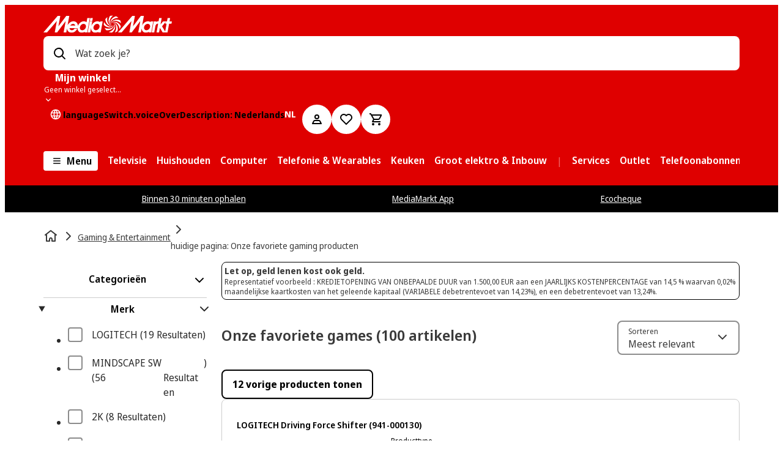

--- FILE ---
content_type: image/svg+xml
request_url: https://cms-images.mmst.eu/nzwrdbjwhn3t/7uyuellld1eHtvvADwAiBb/d158e12eec8f891a2b8c6b2f1cf26570/logo-dynalogic-bw.svg?q=80
body_size: 5011
content:
<?xml version="1.0" encoding="UTF-8"?>
<svg viewBox="0 0 150 30" version="1.1" xmlns="http://www.w3.org/2000/svg" xmlns:xlink="http://www.w3.org/1999/xlink" id="logo-dynalogic-bw">
    <g id="Page-1" stroke="none" stroke-width="1" fill-rule="evenodd">
        <g id="Footer-1232px-Copy" transform="translate(-112.000000, -113.000000)" fill-rule="nonzero">
            <g id="Dynalogic_RGB" transform="translate(112.000000, 113.000000)">
                <path d="M127.820071,19.3054826 C126.402535,19.3054826 125.232506,18.1354534 125.232506,16.7122928 C125.232506,15.2947574 126.402535,14.1528538 127.820071,14.1528538 C129.237606,14.1528538 130.37953,15.2947574 130.37953,16.7122928 C130.385135,18.1354534 129.243231,19.3054826 127.820071,19.3054826" id="Path"/>
                <path d="M67.1291571,0.483436436 L74.0311571,19.3954364 L69.8586215,19.3954849 L68.7785945,15.9303983 L62.1353034,15.9303983 L61.0271507,19.3954849 L56.2851571,19.3954849 L61.8259206,4.0838521 L60.5152629,0.483762094 L67.1291571,0.483436436 Z M74.8368709,0.483762094 L74.8368709,15.6322658 L81.958299,15.6322658 L81.958299,19.3954849 L74.6651571,19.3954364 L67.7641571,0.483436436 L74.8368709,0.483762094 Z M65.3922598,5.34950874 L63.2097052,12.4428111 L67.6310658,12.4428111 L65.3922598,5.34950874 Z" id="Combined-Shape"/>
                <path d="M92.5391885,3.77446936 C89.7322433,3.77446936 87.9153229,6.35640891 87.9153229,10.1027526 C87.9153229,13.9334733 90.0472512,16.0316508 92.8260707,16.0316508 C96.7974199,16.0316508 97.5061877,12.20093 97.5061877,9.73149329 C97.5005625,6.29453236 95.5711393,3.77446936 92.5391885,3.77446936 M92.7641941,19.8904973 C86.9759244,19.8904973 83.201455,15.6885172 83.201455,9.67524188 C83.201455,3.97134928 87.0040501,0 92.6516913,0 C98.4962124,0 102.21443,4.16822921 102.21443,9.75961899 C102.208805,15.919148 98.2430811,19.8904973 92.7641941,19.8904973" id="Shape"/>
                <path d="M114.555989,19.8904973 C108.762094,19.8904973 104.650116,16.1441536 104.650116,10.1027526 C104.650116,3.80259506 108.992725,0 114.865372,0 C119.20798,0 121.109278,1.78879472 121.536788,2.21068027 L119.522988,5.2201305 C119.039226,4.90512263 117.621691,3.85884647 115.096002,3.85884647 C111.771544,3.85884647 109.363984,6.10327758 109.363984,9.8439961 C109.363984,14.0741019 112.058426,16.0316508 115.039751,16.0316508 C116.401035,16.0316508 117.278557,15.7785195 117.565439,15.6885172 L117.565439,12.9659491 L114.134103,12.9659491 L114.134103,9.59086477 L121.683042,9.59086477 L121.683042,17.8204455 C121.452411,17.961074 119.264232,19.8904973 114.555989,19.8904973" id="Path"/>
                <path d="M142.704193,19.8904973 C137.056551,19.8904973 133.085202,15.9753994 133.085202,10.1871297 C133.085202,3.88697217 137.427811,0 143.300458,0 C147.356184,0 149.347484,1.70441761 149.825621,2.18255456 L147.839946,5.2201305 C147.643066,5.07950199 145.966774,3.94322358 143.699842,3.94322358 C140.234756,3.94322358 137.79907,6.44078602 137.79907,9.93399835 C137.79907,13.2247056 139.81287,15.8910223 143.277957,15.8910223 C145.713643,15.8910223 147.586815,14.6141154 148.098702,14.2991075 L150,17.3929348 C149.938123,17.4491862 147.553064,19.8904973 142.704193,19.8904973" id="Path"/>
                <polygon id="Path" points="29.5882397 11.8184205 29.5882397 19.3954849 25.0768769 19.3954849 25.0768769 11.8184205 19.1423536 0.483762094 23.8562214 0.483762094 27.5744394 8.27458186 31.4839121 0.483762094 35.7140179 0.483762094"/>
                <path d="M7.85832146,15.7391435 L5.92889822,15.7391435 L5.92889822,4.07822696 L7.17767944,4.07822696 C9.56273907,4.07822696 10.9240231,4.16260407 12.2853071,5.5238881 C13.2528313,6.49141229 13.7309683,7.82457061 13.7309683,9.69774244 C13.7309683,13.6072152 11.6890422,15.7391435 7.85832146,15.7391435 M15.8853971,3.05445136 C13.4159604,0.585014625 10.6652666,0.489387235 6.54766369,0.489387235 L0,0.489387235 L1.32753319,4.08947724 L1.32753319,19.3954849 L5.35513388,19.3954849 C9.01710043,19.3954849 12.9321983,19.3673592 15.8853971,16.4141604 C17.561689,14.7378684 18.4110853,12.1559289 18.4110853,9.74274357 C18.4110853,7.16642916 17.5054376,4.66886672 15.8853971,3.05445136" id="Shape"/>
                <polygon id="Path" points="49.7037426 0.483762094 49.7881197 11.9084227 42.441686 0.483762094 37.0246756 0.483762094 38.3522088 4.05572639 38.3522088 19.3954849 42.5823146 19.3954849 42.4698117 7.81894547 50.1031276 19.3954849 53.9057226 19.3954849 53.9057226 0.483762094"/>
                <polygon id="Path" points="129.676367 13.1403285 126.025651 13.1403285 125.356259 0.483762094 130.340134 0.483762094"/>
                <g id="Group" transform="translate(71.844296, 26.359409)">
                    <path d="M2.26130653,2.04755119 C1.91817295,2.39068477 1.53003825,2.41881047 1.0519013,2.41881047 L0.765019125,2.41881047 L0.765019125,3.76321908 L0,3.76321908 L0,0.0956273907 L1.03502588,0.0956273907 C1.56941424,0.0956273907 1.9800495,0.118127953 2.28943224,0.427510688 C2.48068702,0.618765469 2.58756469,0.900022501 2.58756469,1.21503038 C2.58756469,1.65941649 2.38505963,1.92942324 2.26130653,2.04755119 Z M1.65941649,0.832520813 C1.53566339,0.708767719 1.36690917,0.697517438 1.06315158,0.697517438 L0.759393985,0.697517438 L0.759393985,1.79441986 L1.02940074,1.79441986 C1.42878572,1.79441986 1.56378909,1.74941874 1.65379134,1.66504163 C1.74379359,1.57503938 1.79441986,1.41753544 1.79441986,1.24315608 C1.800045,1.04627616 1.73254331,0.905647641 1.65941649,0.832520813 Z" id="Shape"/>
                    <polygon id="Path" points="3.82509563 3.76321908 3.82509563 0.0956273907 6.04702618 0.0956273907 6.04702618 0.720018 4.59573989 0.720018 4.59573989 1.57503938 5.95702393 1.57503938 5.95702393 2.19380485 4.59573989 2.19380485 4.59573989 3.12757819 6.0920273 3.12757819 6.0920273 3.76321908 3.82509563 3.76321908"/>
                    <path d="M9.23085577,3.76321908 L8.78646966,2.76756919 C8.57833946,2.29505738 8.44333608,2.3119328 8.15082877,2.3119328 L8.06082652,2.3119328 L8.06082652,3.76321908 L7.2958074,3.76321908 L7.2958074,0.0956273907 L8.23520588,0.0956273907 C8.72459311,0.0956273907 9.1521038,0.0787519688 9.48961224,0.416260407 C9.65836646,0.585014625 9.78774469,0.826895672 9.78774469,1.14752869 C9.78774469,1.59753994 9.52898822,2.00255006 8.97772444,2.08130203 C9.36585915,2.12067802 9.52898822,2.58756469 9.65274132,2.86882172 L10.0521263,3.76321908 L9.23085577,3.76321908 Z M8.89334733,0.832520813 C8.75834396,0.691892297 8.56708918,0.697517438 8.28583215,0.697517438 L8.06082652,0.697517438 L8.06082652,1.70441761 L8.37020926,1.70441761 C8.62896572,1.70441761 8.75271882,1.66504163 8.87084677,1.55253881 C8.96084902,1.46253656 9.01147529,1.30503263 9.01147529,1.17565439 C9.01147529,1.02940074 8.96084902,0.900022501 8.89334733,0.832520813 Z" id="Shape"/>
                    <path d="M12.1503038,3.84759619 C11.3684092,3.84759619 10.9521488,3.47071177 10.9127728,3.42571064 L11.2559064,2.89694742 C11.3346584,2.94757369 11.6721668,3.19507988 12.1109278,3.19507988 C12.4709368,3.19507988 12.7015675,3.02070052 12.7015675,2.75069377 C12.7015675,2.63819095 12.6509413,2.5481887 12.5946899,2.4919373 C12.3640591,2.26130653 11.7115428,2.17130428 11.3234081,1.78879472 C11.1771544,1.64254106 11.0309008,1.42316058 11.0309008,1.09690242 C11.0309008,0.438760969 11.5652891,0.00562514063 12.3021826,0.00562514063 C13.0278257,0.00562514063 13.4215855,0.376884422 13.4553364,0.405010125 L13.1009525,0.905647641 C13.0503263,0.866271657 12.7128178,0.63001575 12.3471837,0.63001575 C12.0209255,0.63001575 11.7902948,0.781894547 11.7902948,1.01252531 C11.7902948,1.12502813 11.8240456,1.17002925 11.8859221,1.2319058 C12.0603015,1.40628516 12.8140704,1.57503938 13.1965799,1.9519238 C13.3709593,2.12630316 13.4834621,2.32880822 13.4834621,2.6719418 C13.4834621,3.36945924 12.9546989,3.84759619 12.1503038,3.84759619 Z" id="Path"/>
                    <path d="M16.3579089,3.84759619 C15.2891322,3.84759619 14.5634891,3.05445136 14.5634891,1.89567239 C14.5634891,0.770644266 15.2891322,0 16.3522838,0 C17.4379359,0 18.1410785,0.793144829 18.1410785,1.89567239 C18.1410785,3.08257706 17.4041851,3.84759619 16.3579089,3.84759619 Z M16.3241581,0.641266032 C15.7335183,0.641266032 15.3510088,1.18127953 15.3510088,1.94629866 C15.3510088,2.71694292 15.7897697,3.19507988 16.3691592,3.19507988 C17.1285532,3.19507988 17.3535588,2.48068702 17.3535588,1.89004725 C17.3535588,1.16440411 16.9372984,0.641266032 16.3241581,0.641266032 Z" id="Shape"/>
                    <polygon id="Path" points="21.5724143 3.76321908 20.0255006 1.31628291 20.0423761 3.76321908 19.3336083 3.76321908 19.3336083 0.0956273907 20.0367509 0.0956273907 21.5442886 2.52568814 21.5274132 0.0956273907 22.2361809 0.0956273907 22.2361809 3.76321908"/>
                    <path d="M25.9150229,3.76321908 L25.6450161,2.99819995 L24.3231081,2.99819995 L24.0531013,3.76321908 L23.2655816,3.76321908 L24.59874,0.0956273907 L25.3806345,0.0956273907 L26.719418,3.76321908 L25.9150229,3.76321908 Z M24.9756244,0.922523063 L24.5143629,2.39630991 L25.4368859,2.39630991 L24.9756244,0.922523063 Z" id="Shape"/>
                    <polygon id="Path" points="27.7431936 3.76321908 27.7431936 0.0956273907 28.5250881 0.0956273907 28.5250881 3.12757819 29.9426236 3.12757819 29.9426236 3.76321908"/>
                    <polygon id="Path" points="31.1520288 3.76321908 31.1520288 0.0956273907 31.9339233 0.0956273907 31.9339233 3.76321908"/>
                    <polygon id="Path" points="33.120828 3.76321908 33.120828 3.21758044 34.7802445 0.720018 33.1883297 0.720018 33.1883297 0.0956273907 35.719643 0.0956273907 35.719643 0.669391735 34.0996025 3.12757819 35.7702693 3.12757819 35.7702693 3.76321908 33.120828 3.76321908"/>
                    <polygon id="Path" points="36.9571739 3.76321908 36.9571739 0.0956273907 39.1791045 0.0956273907 39.1791045 0.720018 37.7278182 0.720018 37.7278182 1.57503938 39.0891022 1.57503938 39.0891022 2.19380485 37.7278182 2.19380485 37.7278182 3.12757819 39.2241056 3.12757819 39.2241056 3.76321908 36.9571739 3.76321908"/>
                    <path d="M43.1054526,3.2119553 C42.5710643,3.74634366 41.8847971,3.76321908 41.1872797,3.76321908 L40.4335108,3.76321908 L40.4335108,0.0956246128 L41.4460362,0.0956246128 C42.0760519,0.0956246128 42.6104403,0.0900022501 43.1054526,0.585014625 C43.4260857,0.905647641 43.6060902,1.38940974 43.6060902,1.90129753 C43.6060902,2.39068477 43.4373359,2.880072 43.1054526,3.2119553 Z M42.5148129,1.00127503 C42.199805,0.686267157 41.8454211,0.697517438 41.4179104,0.697517438 L41.19853,0.697517438 L41.19853,3.13320333 L41.5697892,3.13320333 C42.3966849,3.13320333 42.8298207,2.68881722 42.8298207,1.86754669 C42.8298207,1.48503713 42.7229431,1.21503038 42.5148129,1.00127503 Z" id="Shape"/>
                    <polygon id="Path" points="46.6549164 3.76321908 46.6549164 0.0956273907 47.4368109 0.0956273907 47.4368109 3.12757819 48.8543464 3.12757819 48.8543464 3.76321908"/>
                    <path d="M51.7175429,3.84759619 C50.6487662,3.84759619 49.9231231,3.05445136 49.9231231,1.89567239 C49.9231231,0.770644266 50.6487662,0 51.7119178,0 C52.7975699,0 53.5007125,0.793144829 53.5007125,1.89567239 C53.5007125,3.08257706 52.7638191,3.84759619 51.7175429,3.84759619 Z M51.6837921,0.641266032 C51.0931523,0.641266032 50.7106428,1.18127953 50.7106428,1.94629866 C50.7106428,2.71694292 51.1494037,3.19507988 51.7287932,3.19507988 C52.4881872,3.19507988 52.7131928,2.48068702 52.7131928,1.89004725 C52.718818,1.16440411 52.3025576,0.641266032 51.6837921,0.641266032 Z" id="Shape"/>
                    <path d="M56.3920348,3.84759619 C55.3570089,3.84759619 54.558239,3.13320333 54.558239,1.95754894 C54.558239,0.736893422 55.3963849,0.00562514063 56.4876622,0.00562514063 C57.3145579,0.00562514063 57.6914423,0.388134703 57.7308183,0.427510688 L57.3933098,0.939398485 C57.3483087,0.911272782 57.0501763,0.658141454 56.521413,0.658141454 C55.8576464,0.658141454 55.3401335,1.12502813 55.3401335,1.90692267 C55.3401335,2.6719418 55.7901448,3.19507988 56.5101628,3.19507988 C56.8251706,3.19507988 57.0108003,3.12195305 57.0558014,3.10507763 L57.0558014,2.46943674 L56.3695342,2.46943674 L56.3695342,1.87317183 L57.7870697,1.87317183 L57.7870697,3.46508663 C57.7645691,3.48196205 57.2189305,3.84759619 56.3920348,3.84759619 Z" id="Path"/>
                    <polygon id="Path" points="59.080852 3.76321908 59.080852 0.0956273907 59.8627466 0.0956273907 59.8627466 3.76321908"/>
                    <path d="M62.2196805,3.84759619 C61.4377859,3.84759619 61.0215255,3.47071177 60.9821496,3.42571064 L61.3252831,2.89694742 C61.4040351,2.94757369 61.7415435,3.19507988 62.1803045,3.19507988 C62.5346884,3.19507988 62.7709443,3.02070052 62.7709443,2.75069377 C62.7709443,2.63819095 62.720318,2.5481887 62.6640666,2.4919373 C62.4334358,2.26130653 61.7752944,2.17130428 61.3927848,1.78879472 C61.2465312,1.64254106 61.1002775,1.42316058 61.1002775,1.09690242 C61.1002775,0.438760969 61.6346659,0.00562514063 62.3715593,0.00562514063 C63.0972024,0.00562514063 63.4965874,0.376884422 63.5247131,0.405010125 L63.1703293,0.905647641 C63.119703,0.866271657 62.7878197,0.63001575 62.4165604,0.63001575 C62.0903023,0.63001575 61.8596715,0.781894547 61.8596715,1.01252531 C61.8596715,1.12502813 61.8934223,1.17002925 61.9552989,1.2319058 C62.1296782,1.40628516 62.8834471,1.57503938 63.2659566,1.9519238 C63.440336,2.12630316 63.5528388,2.32880822 63.5528388,2.6719418 C63.5472137,3.36945924 63.0184505,3.84759619 62.2196805,3.84759619 Z" id="Path"/>
                    <polygon id="Path" points="66.3091577 0.720018 66.3091577 3.76321908 65.5272632 3.76321908 65.5272632 0.720018 64.520363 0.720018 64.520363 0.0956273907 67.3104328 0.0956273907 67.3104328 0.720018"/>
                    <polygon id="Path" points="68.40171 3.76321908 68.40171 0.0956273907 69.1836046 0.0956273907 69.1836046 3.76321908"/>
                    <path d="M72.2099302,3.84759619 C71.1749044,3.84759619 70.3761344,3.13320333 70.3761344,1.95754894 C70.3761344,0.736893422 71.2142804,0.00562514063 72.3055576,0.00562514063 C73.1324533,0.00562514063 73.5093377,0.388134703 73.5487137,0.427510688 L73.2112053,0.939398485 C73.1662042,0.911272782 72.8680717,0.658141454 72.3393085,0.658141454 C71.6755419,0.658141454 71.158029,1.12502813 71.158029,1.90692267 C71.158029,2.6719418 71.6024151,3.17257931 72.2999325,3.17257931 C72.7836946,3.17257931 73.1774544,2.90257256 73.2337058,2.86882172 L73.559964,3.3919598 C73.5149629,3.43696092 73.0368259,3.84759619 72.2099302,3.84759619 Z" id="Path"/>
                    <path d="M75.6581415,3.84759619 C74.8762469,3.84759619 74.4599865,3.47071177 74.4206105,3.42571064 L74.7637441,2.89694742 C74.8424961,2.94757369 75.1800045,3.19507988 75.6187655,3.19507988 C75.9787745,3.19507988 76.2094052,3.02070052 76.2094052,2.75069377 C76.2094052,2.63819095 76.158779,2.5481887 76.1025276,2.4919373 C75.8718968,2.26130653 75.2137553,2.17130428 74.8312458,1.78879472 C74.6849921,1.64254106 74.5387385,1.42316058 74.5387385,1.09690242 C74.5387385,0.438760969 75.0731268,0.00562514063 75.8100203,0.00562514063 C76.5356634,0.00562514063 76.9350484,0.376884422 76.9631741,0.405010125 L76.6087902,0.905647641 C76.558164,0.866271657 76.2262807,0.63001575 75.8550214,0.63001575 C75.5287632,0.63001575 75.2981325,0.781894547 75.2981325,1.01252531 C75.2981325,1.12502813 75.3318833,1.17002925 75.3937598,1.2319058 C75.5681392,1.40628516 76.321908,1.57503938 76.7044176,1.9519238 C76.878797,2.12630316 76.9912998,2.32880822 76.9912998,2.6719418 C76.9912998,3.36945924 76.4625366,3.84759619 75.6581415,3.84759619 Z" id="Path"/>
                </g>
            </g>
        </g>
    </g>
</svg>


--- FILE ---
content_type: image/svg+xml
request_url: https://cms-images.mmst.eu/nzwrdbjwhn3t/94tgdPvh5j8HVjDrOneQj/28670c77b265b9f2cc35f26adc6a068c/logo-payconiq-bw.svg?q=80
body_size: 1247
content:
<svg xmlns="http://www.w3.org/2000/svg" id="logo-payconiq-bw" xml:space="preserve" x="0" y="0" style="enable-background:new 0 0 1969 551.9" version="1.1" viewBox="0 0 1969 551.9">
    <path d="M1747.8 199.4v5.9c-9.2-4.4-19.5-6.9-30.3-6.9-38.8 0-70.3 31.6-70.3 70.3 0 38.8 31.5 70.3 70.3 70.3 10.9 0 21.1-2.5 30.3-6.9v38.4h40.3V199.4h-40.3zm-30.3 99.3c-16.6 0-30-13.5-30-30s13.5-30 30-30c16.6 0 30 13.5 30 30s-13.5 30-30 30zm-513.6-60c10.1 0 19.5 5.1 25.1 13.6l33.7-22.2c-13.1-19.8-35-31.7-58.7-31.7-38.8 0-70.3 31.6-70.3 70.3 0 38.8 31.5 70.3 70.3 70.3 23.5 0 45.3-11.7 58.4-31.2l-33.5-22.4c-5.6 8.4-14.9 13.3-25 13.3-16.6 0-30-13.5-30-30s13.5-30 30-30zM751 198.4c-11 0-21.4 2.5-30.6 7v-6.1h-40.3v171.1h40.3V332c9.3 4.5 19.7 7 30.6 7 38.8 0 70.3-31.5 70.3-70.3 0-38.7-31.5-70.3-70.3-70.3zm0 100.3c-16.6 0-30-13.5-30-30s13.5-30 30-30c16.6 0 30 13.5 30 30s-13.5 30-30 30zm223-35.2v-64.1h-40.3v5.7c-9.1-4.3-19.1-6.6-29.8-6.6-38.8 0-70.3 31.6-70.3 70.3 0 38.8 31.5 70.3 70.3 70.3 10.6 0 20.7-2.4 29.8-6.6v6.2H974V274c.1-1.7.2-3.5.2-5.3s0-3.5-.2-5.2zm-70.1 35.2c-16.5 0-30-13.5-30-30s13.5-30 30-30c15.3 0 28 11.6 29.8 26.4v7.2c-1.8 14.9-14.4 26.4-29.8 26.4zm440.7-100.3c-11 0-21.6 2.6-31 7.3-.5.2-1 .4-1.5.7-23.3 12.2-37.7 36.1-37.7 62.3 0 38.8 31.5 70.3 70.3 70.3 8.8 0 17.4-1.7 25.3-4.7.2-.1.5-.1.7-.2 26.9-10.7 44.3-36.4 44.3-65.3-.1-38.8-31.6-70.4-70.4-70.4zm-30 70.3c0-3.7.7-7.3 2-10.7.2-.6.5-1.2.7-1.8.1-.1.1-.3.2-.4.3-.5.5-1.1.8-1.6.1-.1.1-.3.2-.4.3-.6.6-1.1 1-1.6 0-.1.1-.1.1-.2 5.5-8.2 14.8-13.3 24.9-13.3 16.5 0 30 13.5 30 30 0 4.3-.9 8.5-2.6 12.3-4.8 10.8-15.6 17.7-27.4 17.7-16.5 0-29.9-13.4-29.9-30zm183.5-69.1c-8.6 0-17.3 1.7-25.4 4.9v-5.1h-40.3v60.7c-.1 1.7-.2 3.5-.2 5.2h.2v73.2h40.3v-77c2.2-21.1 22.9-21.7 25.4-21.7 6.7 0 12.8 2.2 17.2 6.2 5 4.5 7.4 11.3 7.4 20.2v71.4h40.3v-71.4c0-43.7-32.6-66.6-64.9-66.6zm-405.5.1-29 73.6-31.3-73.6h-43.6l55.4 122.7L1025 371h40.9l.1-.3 5.9-15.1 61.6-155.9zm-521 20.7c-9.9-15.2-23.7-26.9-40-33.9-5.4-2.3-11.1-4.2-17-5.4-23.6-5-47.8-.6-69.1 13.2l-5.3 3.8-79.5 57.2c-2-12.3-6.5-24.2-13.4-34.9-13.1-20.3-33.4-34.2-57-39.3-23.7-5-47.8-.6-68.1 12.6-41.8 27.1-53.8 83.2-26.7 125.1l31.4-20.4-31.4 20.4c13.1 20.3 33.4 34.2 57 39.3 1.6.3 3.2.6 4.7.9 1.5.2 3.1.4 4.6.6h.1c3.2.3 6.3.5 9.5.5 17.4 0 34.5-5.1 50.1-15.2l.1-.1 5.1-3.7 79.6-57.2c1.9 12.1 6.3 24 13.4 35 17.3 26.7 46.4 41.2 76 41.2 16.9 0 33.9-4.7 49.1-14.5l-27.1-41.8c-9.1 5.9-19.9 7.9-30.6 5.7-10.6-2.3-19.7-8.5-25.6-17.6-11.5-17.7-7.3-41.1 9-54l-43.4 31.2 43.6-31.3c-.1 0-.1.1-.2.1l3-2.2c-.1.1-.2.1-.2.2l.2-.2c1-.7 2.1-1.3 3.1-1.8.3-.2.6-.3.9-.5.8-.4 1.7-.8 2.5-1.2.3-.1.5-.2.8-.3 1.1-.4 2.3-.8 3.4-1.2.1 0 .2 0 .3-.1 1.1-.3 2.1-.5 3.2-.8.3 0 .5-.1.8-.1 1.1-.2 2.1-.3 3.2-.4h.4c1.1-.1 2.2-.1 3.3-.1h.3c.8 0 1.6.1 2.4.1.6 0 1.2 0 1.7.1 1.4.1 2.7.4 4.1.6 1.3.3 2.6.6 3.9 1 1.2.4 2.4.8 3.5 1.3.4.2.7.3 1.1.5.8.4 1.5.7 2.3 1.1.4.2.8.5 1.2.7.7.4 1.3.8 2 1.2.4.3.8.5 1.2.8.6.5 1.3.9 1.9 1.4.4.3.7.6 1.1.9.6.5 1.2 1.1 1.8 1.7l.9.9c.7.7 1.3 1.4 1.9 2.2.2.2.4.4.6.7.8 1 1.6 2 2.3 3.1 5.9 9.1 7.9 19.9 5.6 30.5-2.3 10.6-8.5 19.7-17.6 25.6l27.1 41.8c20.3-13.2 34.2-33.4 39.3-57 .7-3.3 1.2-6.7 1.6-10.1.2-2.3.4-4.7.4-7v-.7c.4-17.6-4.5-35-14.4-50.2zm-278.1 83.2c-2.1 1.4-4.3 2.5-6.5 3.4-16.2 6.8-35.3 2.2-46.7-11.4-1-1.3-2-2.6-3-4-2.3-3.5-4-7.3-5-11.1-1.1-3.8-1.6-7.8-1.5-11.7.3-13 6.8-25.7 18.5-33.4l-7.8-12 7.8 12c6.8-4.4 14.5-6.5 22-6.5 13.3 0 26.4 6.5 34.1 18.5 5.9 9.1 7.9 19.9 5.6 30.5-2 9.3-7 17.4-14.3 23.2l18.6-13.4-18.6 13.4c-1 1-2.1 1.8-3.2 2.5zm1295.7-104.2h39.7v139.2h-39.7z" class="logo-payconiq-bw_svg__st0"/>
    <circle cx="1609.2" cy="160.4" r="23.5" class="logo-payconiq-bw_svg__st0" transform="rotate(-9.213 1609.03 160.25)"/>
</svg>


--- FILE ---
content_type: text/javascript
request_url: https://www.mediamarkt.be/assets/webmobile-pwa/cfa4048/pages-SearchResultsPage.c6f6f1970d5367a5c6f2.js
body_size: 3467
content:
try{let e="undefined"!=typeof window?window:"undefined"!=typeof global?global:"undefined"!=typeof globalThis?globalThis:"undefined"!=typeof self?self:{},t=(new e.Error).stack;t&&(e._sentryDebugIds=e._sentryDebugIds||{},e._sentryDebugIds[t]="8e5ec94e-9da8-4516-af01-d601c7be0758",e._sentryDebugIdIdentifier="sentry-dbid-8e5ec94e-9da8-4516-af01-d601c7be0758")}catch(e){}{let e="undefined"!=typeof window?window:"undefined"!=typeof global?global:"undefined"!=typeof globalThis?globalThis:"undefined"!=typeof self?self:{};e._sentryModuleMetadata=e._sentryModuleMetadata||{},e._sentryModuleMetadata[(new e.Error).stack]=Object.assign({},e._sentryModuleMetadata[(new e.Error).stack],{"_sentryBundlerPluginAppKey:@mms/webmobile-pwa":!0})}("undefined"!=typeof window?window:"undefined"!=typeof global?global:"undefined"!=typeof globalThis?globalThis:"undefined"!=typeof self?self:{}).SENTRY_RELEASE={id:"8.352.3"};(self.__LOADABLE_LOADED_CHUNKS__=self.__LOADABLE_LOADED_CHUNKS__||[]).push([["pages-SearchResultsPage"],{15023:(e,t,r)=>{r.d(t,{k:()=>s});const s=(0,r(45804).default)({resolved:{},chunkName:()=>"SeoCategories",isReady(e){const t=this.resolve(e);return!0===this.resolved[t]&&!!r.m[t]},importAsync:()=>r.e("SeoCategories").then(r.bind(r,31519)),requireAsync(e){const t=this.resolve(e);return this.resolved[t]=!1,this.importAsync(e).then((e=>(this.resolved[t]=!0,e)))},requireSync(e){const t=this.resolve(e);return r(t)},resolve:()=>31519},{resolveComponent:e=>e.SeoCategories})},34322:(e,t,r)=>{r.r(t),r.d(t,{default:()=>he});var s=r(63159),a=r(84636),n=r(66912),o=r(82725),l=r(21087),i=r(80947),d=r(45944),c=r(96396),u=r(52),h=r(11855),f=r(91746),g=r(65484),p=r(38194),y=r(7767),m=r(62659),x=r(39019),j=r(35285),P=r(38632),b=r(68725),S=r(39381),v=r(83936),R=r(68272),M=r(29669),w=r(91064),k=r(20664),E=r(88153),T=r(8405),_=r(10983),O=r(96144),A=r(66289),D=r(66582),q=r(90590),I=r(10595),L=r(92019),C=r(69063),F=r(62557),Q=r(94672),U=r(45595),z=r(33058),B=r(23834),N=r(11852),$=r(43686);const K=e=>e.includes("localhost")||e.includes("https")?e:e.replace("http","https"),V=(e,t)=>{const r=K(e),s=K(t);return s.includes(r)?s:`${r}${t}`};var H=r(18961);const W=({noResults:e})=>{const{query:t}=(0,u.Sz)(),r=(0,H.$9)(),{t:a}=(0,Q.B)($.md);if(!r)return null;const{config:n,getTitle:o,searchPage:l,isSEO:i}=r,{baseDomain:d,outlet:{locale:c,storeName:h}}=n,f={title:l?.metaTitle||o("document"),description:l?.metaDescription||a("searchResults.description",{query:t}),keywords:i?void 0:a("searchResults.keywords"),additionalMetas:[{property:"pageTypeId1",name:"pageTypeId1",content:"","data-id":"searchresult"},...(0,U.YW)({noResults:e,metaRobots:l?.metaRobots}).returnType().with({noResults:!1,metaRobots:U.P.select(U.P.string.minLength(1))},z.of).with({noResults:!0,metaRobots:U.P.select(U.P.string.minLength(1))},(0,F.pipe)((0,N.D)(e),z.of)).with({noResults:!0},(0,F.constant)([(0,N.D)(e,"follow")])).otherwise((0,F.constant)([])).map((e=>({name:"robots",content:e})))],generator:$.MS,storeName:h,canonical:l?.canonical?`${V(d,l?.canonical)}`:`${K(d)}/${c.split("-")[0]}/search.html?query=${t}`,hreflangLinkList:l?.hreflangs??void 0};return(0,s.jsx)(B.R,{...f,includeStoreInTitle:!0})};var G=r(54326),Y=r(15023),J=r(95099),X=r(80034);function Z(){const{usePerfPaneMeasureEffects:e,PerfPaneMarkRenderNull:t,PerfPaneMarkRenderStart:r,PerfPaneMarkRenderEnd:n}=(0,a.vO)({name:"SearchSide"}),o=(0,H.$9)(),{facetOverlayEnabled:l}=(0,u.Sz)(),{triggerOnFirstPageDiscount:i,sendImpression:d}=(0,p.f_)({}),c=(0,G.j)();if(e(),!o)return(0,s.jsx)(t,{});const{activeFilters:h,data:f,getTitle:g}=o;return i&&d&&f.facets.some((e=>"discountPriceinPercentage"===e.elements[0]?.associatedFieldName))&&d(),(0,s.jsxs)(s.Fragment,{children:[(0,s.jsx)(r,{}),(0,s.jsx)(Y.k,{}),(0,s.jsx)(a.Vx,{whenVisible:!0,forceRender:c,children:(0,s.jsx)(J.t,{loading:f.loading,facets:f.facets,renderAsOverlay:l,title:g(),filters:h?(0,s.jsx)(X.S,{filters:h}):void 0},"search-side-facets")}),(0,s.jsx)(n,{})]})}var ee=r(68551),te=r(76095),re=r(43243),se=r(69796),ae=r(89384),ne=r(31570),oe=r(90252),le=r(53499),ie=r(56205);function de(){const{outlet:{currentLanguage:e}}=(0,o.UK)(),{t}=(0,Q.B)([$.md,ee.Ek]),r=(0,H.$9)(),a=(r?.data.loading&&(r?.data?.totalProducts??0)<=0)??!1,n=(0,H.Xy)(a,r?.finalQuery);if(!r)return null;const{activeFilters:l,data:i,getTitle:d,isSEO:c,hasCampaign:u,finalQuery:h}=r,f=d("page",a),g=i.queryMeta?.userInput,p=!a||n===H.er.Amount,y=!u&&Boolean(g)&&g!==h&&p,m=y&&i.queryMeta?.standardizedQuery===h,x=y&&i.queryMeta?.standardizedQuery!==h;return(0,s.jsx)(oe.T,{loading:a,headline:(0,s.jsxs)(te.D,{tag:"h1",scale:"level-3",children:[a?(0,s.jsxs)(s.Fragment,{children:[(0,s.jsx)(re.h,{size:"xs"}),(0,s.jsx)(se._,{length:f.length})]}):(0,s.jsx)("div",{children:p?f:null}),m&&!c&&g?(0,s.jsxs)(ae.h,{variant:"body",tag:"div",color:"grey11",children:[`${t("searchResults.document.searchCorrection")} `,(0,s.jsx)(ne.N,{inline:"inline-flex",variant:"action",href:(0,ie.VM)(e,g),children:g})]}):null,x&&!c?(0,s.jsx)(ae.h,{variant:"body",highlighted:!0,tag:"div",color:"grey7",children:`${t("searchResults.document.spellCorrection",{userInput:g})} `}):null]}),actions:(0,s.jsx)(le.w,{sortItems:i.sortItems}),filters:l?(0,s.jsx)(X.S,{filters:l}):null,"data-test":"mms-search-srp-headlayout"})}function ce(){const{usePerfPaneMeasureEffects:e,PerfPaneMarkRenderStart:t,PerfPaneMarkRenderEnd:r}=(0,a.vO)({name:"SearchPage",maxKnownRerenders:8,maxKnownRerendersOnNavigation:6,priority:"p2"});(0,a.M9)("SRP"),(0,y.k)();const l=(0,u.Sz)(),i=(0,H.WB)(),{activeFilters:F,data:Q,searchQuery:U,isSEO:z,searchPage:B,finalQuery:N}=i,{baseDomain:$,srpThemeMode:K,globalThemeMode:V}=(0,o.UK)(),G=(0,f.DP)(),{pathname:Y}=(0,n.zy)(),J=(0,o.f4)(),X=K||V||G.mode,ee=(0,h.useMemo)((()=>({...G,mode:X})),[G,X]),te=(0,p.mQ)(),re=(0,m.H)({withDomain:!0}),se=!Q.loading&&Q.totalProducts<1&&0===F.length,ae=!Q.loading&&Q.totalProducts>1&&0===Q.products.length,ne=!Q.loading&&Q.totalProducts<0||ae,oe=Q&&Q.products.length>0&&0===F.length,{referer:le}=(0,n.LG)(),ie=Q&&Q.totalProducts>0,ce=(({searchResults:e,referer:t,isSEO:r})=>{const s=(0,u.Sz)(),a=Boolean((0,n.RQ)(d.SearchRoutes.Seo)),o=e?.data?.queryMeta?.finalQuery||e?.searchQuery,l=e?.data?.paging?.currentPage||0,i=(0,A.C)(),c=(0,q.j)(i,l,!a,e?.searchPage?.metaRobots??void 0),h=(0,D.u)({referer:t,metaRobots:c});return{pageType:g.bO.search,query:s.query,queryMeta:e?.data?.queryMeta,totalProducts:e?.data?.totalProducts,facets:e?.data?.facets||[],breadcrumbs:[],sortItems:e?.data?.sortItems||[],products:e?.data?.products.filter((e=>(e._fromPage??1)===l))||[],page:l>=1?l-1:0,campaigns:e?.data?.campaigns,source:I.t,queryCorrected:o,isSeoIndexed:!!r&&h,searchFeatures:s.searchFeatures,queryInitial:s.queryInitial}})({searchResults:i,referer:le,isSEO:z}),ue=(0,h.useMemo)((()=>B?.hreflangs?.map((e=>({locale:e.hreflang,uid:e.href.replace($,"").replace(/^\/[^\/]+\/list\//,"")})))||[]),[B?.hreflangs,$]),he=(0,h.useMemo)((()=>ue.find((e=>e.locale.startsWith(J)))?.uid||""),[ue,J]);(0,x.z)({pageType:"list",currentUid:he,currentPath:Y,localizedUids:ue}),(0,h.useEffect)((()=>(!z&&U&&te({type:p.bK,searchQuery:U}),()=>{window.scrollTo(0,0),te({type:p.DT})})),[U,te,z]);const fe=(0,h.useMemo)((()=>z?(0,O.o)(B,$):[]),[z,B,$]);return e(),(0,s.jsxs)(s.Fragment,{children:[(0,s.jsx)(t,{}),(0,s.jsx)(P.N,{theme:ee,children:(0,s.jsx)(H.wB.Provider,{value:i,children:(0,s.jsxs)(L.J0,{...ce,children:[(0,s.jsx)(c.t,{Fallback:c.G,children:(0,s.jsx)(C.BV,{criteoStatus:Q?.criteoStatus,isLoading:Q?.loading})}),oe&&(0,s.jsx)(E.m,{products:(0,_.v)(Q.products)}),(0,s.jsx)(b.M,{breadcrumbs:fe.length>0?(0,s.jsx)(S.B,{paths:fe,homeLink:re,area:g.Hn.Search}):null,meta:(0,s.jsx)(W,{noResults:se}),side:(0,s.jsx)(Z,{}),bottom:z?(0,s.jsx)(v.L,{}):null,hasSide:!se,facetOverlayEnabled:l.facetOverlayEnabled,backgroundColor:G[X].background.color,withSkipLinks:!0,children:(0,s.jsxs)(s.Fragment,{children:[ne||se?null:(0,s.jsx)(h.Suspense,{fallback:(0,s.jsx)(j.SV,{}),children:(0,s.jsx)(de,{})}),ne?(0,s.jsx)(R._,{}):se?(0,s.jsx)(M.U,{query:l.query}):(0,s.jsxs)(s.Fragment,{children:[z?(0,s.jsx)(w.A,{seoAbstract:B?.seoAbstract,seoAbstractAnchor:B?.seoAbstractAnchor}):null,ie?(0,s.jsx)(k.t,{data:Q,content:B,finalQuery:N,gptTargeting:{pType:"search",kwSearch:N||"",brands:(0,T.jG)(l.filters||"")}}):null]})]})})]})})}),(0,s.jsx)(r,{})]})}function ue(){const{usePerfPaneMeasureEffects:e,PerfPaneMarkRenderStart:t,PerfPaneMarkRenderEnd:r}=(0,a.vO)({name:"SearchPageContainer 2",maxKnownRerendersOnNavigation:2,priority:"p2"}),h=(0,o.O9)(),f=(0,u.BV)(),g=Boolean((0,n.RQ)(d.SearchRoutes.Seo));return e(),(0,s.jsxs)(s.Fragment,{children:[(0,s.jsx)(t,{}),(0,s.jsx)(c.t,{children:(0,s.jsx)(u.NQ.Provider,{value:f,children:g?(0,s.jsxs)(s.Fragment,{children:[(0,s.jsx)(ce,{}),h?(0,s.jsx)(i.s,{}):null]}):(0,s.jsxs)(l.Pe,{children:[(0,s.jsx)(ce,{}),h?(0,s.jsx)(i.s,{}):null]})})}),(0,s.jsx)(r,{})]})}const he=()=>{const{usePerfPaneMeasureEffects:e,PerfPaneMarkRenderStart:t,PerfPaneMarkRenderEnd:r}=(0,a.vO)({name:"SearchPageContainer 1",priority:"p2"});return e(),(0,s.jsxs)(s.Fragment,{children:[(0,s.jsx)(t,{}),(0,s.jsx)(ue,{}),(0,s.jsx)(r,{})]})}},39019:(e,t,r)=>{r.d(t,{z:()=>n});var s=r(11855),a=r(64429);const n=({pageType:e,currentUid:t,currentPath:r,localizedUids:n=[]})=>{(0,s.useEffect)((()=>{(0,a.c)({pageType:e,currentUid:t,currentPath:r,localizedUids:n})}),[e,t,r,n])}},96144:(e,t,r)=>{function s(e,t=""){const r=[];return e?.pageTitle&&e?.seoUrl&&r.push({name:e.pageTitle,link:e.seoUrl}),e?.parentCategory?(function e(s){if(!s)return;const{categoryTitle:a,categoryUrl:n,parentCategory:o}=s;a&&n&&r.push({name:a,link:n.startsWith(t)?n:`${t}${n}`,isRouterLink:!0}),e(o)}(e.parentCategory),r.reverse()):[]}r.d(t,{o:()=>s})}}]);
//# sourceMappingURL=pages-SearchResultsPage.c6f6f1970d5367a5c6f2.js.map

--- FILE ---
content_type: image/svg+xml
request_url: https://cms-images.mmst.eu/nzwrdbjwhn3t/2CKODOlFoptchf6hV4Nxhd/f031ae7c0ef0ecc7ba2a66963858fbbf/logo-vpd-bw.svg?q=80
body_size: 3893
content:
<svg xmlns="http://www.w3.org/2000/svg" id="logo-vpd-bw" fill="none" viewBox="0 0 180 86">
    <g fill="#000" clip-path="url(#logo-vpd-bw_svg__a)">
        <path fill-rule="evenodd" d="M153.84 0v45.18c0 12.96-5.76 19.2-16.5 19.2h-12.42c-12 0-19.5-7.32-19.5-22.44 0-15.12 7.5-22.44 19.5-22.44h19.8V0h9.12Zm-9.06 44.76V28.2h-18.96c-7.74 0-11.22 4.08-11.22 13.8s3.48 13.68 11.22 13.68h8.94c7.2 0 10.02-3.24 10.02-10.92Z" clip-rule="evenodd"/>
        <path d="M17.16 56.94c1.2 0 1.98-.42 2.4-1.38l2.4-5.58L9.3 19.5H0l15 36.06c.3.96 1.08 1.38 2.16 1.38ZM44.82 19.5 27.48 59.58c-1.2 2.76-3.06 4.44-5.64 5.22 1.32.42 2.88.66 4.68.66 5.1 0 8.4-1.62 10.32-5.88L54.18 19.5h-9.36Zm31.286 62.747c.07.04.126.073.214.073.06 0 .18-.06.3-.12a1.4 1.4 0 0 1 .065-.115c.032-.05.055-.088.055-.125v-4.98c0-.12-.06-.18-.12-.24-.12-.06-.18-.06-.3-.06s-.24 0-.3.06-.12.12-.12.24v4.98c0 .12.06.18.12.24l.017.009.025.013.023.013.02.012Zm-3.806.013c.06.06.12.06.24.06.07 0 .14-.02.199-.038a.422.422 0 0 1 .101-.022c.06-.06.12-.18.12-.24v-4.68h1.5c.06 0 .12-.06.18-.12s.06-.18.06-.24c0-.12 0-.18-.06-.24s-.12-.12-.18-.12h-1.5v-1.2c0-.18 0-.36.06-.54a1.18 1.18 0 0 1 .194-.332 3.62 3.62 0 0 0 .106-.148c.12-.12.3-.24.54-.36.24-.06.54-.12.84-.12.36 0 .6.06.78.12.113.038.202.099.283.154.048.033.092.064.137.086a1.4 1.4 0 0 1 .115.065c.05.032.088.055.125.055.06 0 .12 0 .18-.06s.12-.12.12-.18c.06-.06.06-.12.06-.18 0-.12-.12-.24-.3-.36-.062-.02-.124-.049-.191-.079a2.074 2.074 0 0 0-.469-.161c-.24-.06-.54-.12-.84-.12-.54 0-1.02.12-1.38.36-.36.18-.66.48-.84.84-.18.36-.3.72-.3 1.08v6.48c0 .12.06.18.12.24Zm6.24.06c-.12 0-.18-.06-.24-.12s-.12-.12-.12-.24v-4.98c0-.12.06-.18.12-.24s.18-.06.24-.06c.12 0 .18 0 .24.06s.12.12.12.24v.6c.06-.18.18-.3.36-.48.12-.12.3-.24.54-.36.18-.12.42-.12.72-.12h.42c.06 0 .18.06.24.12s.06.18.06.24c0 .07-.02.12-.038.161-.012.03-.022.054-.022.079-.06.06-.12.12-.24.12h-.42c-.24 0-.54.06-.72.24-.24.12-.42.36-.6.6-.12.24-.24.54-.24.9v2.94c0 .037-.023.074-.055.125a1.4 1.4 0 0 0-.065.115c-.07 0-.14.02-.199.038a.413.413 0 0 1-.101.022Zm4.02-.06c.24.06.6.12.96.12.6 0 1.08-.12 1.56-.3.3-.3.48-.66.48-1.14 0-.36-.06-.6-.18-.84-.12-.18-.3-.36-.54-.48-.24-.12-.48-.24-.72-.3-.24-.12-.48-.18-.72-.24a1.16 1.16 0 0 1-.54-.3c-.18-.06-.24-.24-.24-.48 0-.12.06-.3.12-.42s.18-.24.36-.36c.12-.12.36-.18.66-.18.24 0 .42 0 .6.06s.3.12.42.18.18.06.24.06.12 0 .18-.06.12-.12.12-.18c.035-.035.05-.05.055-.067.005-.013.005-.028.005-.053 0-.12-.06-.18-.24-.3s-.36-.18-.6-.24-.54-.06-.78-.06c-.42 0-.78.06-1.08.24-.3.12-.48.36-.6.6s-.18.48-.18.72c0 .3.06.6.18.78.12.18.3.3.54.42.12.03.24.075.36.12s.24.09.36.12.24.075.36.12.24.09.36.12c.24.12.42.24.54.36.12.12.18.36.18.6s-.12.42-.3.6-.54.24-.96.24c-.36 0-.66 0-.84-.12l-.133-.086c-.111-.07-.2-.126-.287-.214-.12-.06-.24-.12-.3-.12s-.06 0-.12.06c-.06 0-.12.06-.12.12-.06.06-.06.12-.06.18 0 .12.06.24.24.36.163.163.326.228.578.328l.082.032Zm5.88.06c-.6 0-1.08-.12-1.38-.42-.3-.3-.48-.72-.48-1.32v-6.24c0-.12.06-.18.12-.24s.18-.06.24-.06c.12 0 .18 0 .3.06.06.06.12.12.12.24v2.34h1.56c.06 0 .12.06.18.12s.06.12.06.24c0 .06 0 .18-.06.24s-.12.12-.18.12h-1.56v3.24c0 .36.06.66.24.78.18.18.48.24.84.24h.36c.12 0 .18.06.24.12s.06.12.06.24 0 .18-.06.24-.12.12-.24.12h-.36v-.06Zm4.14-.12c.06.06.12.12.24.12.06 0 .18-.06.3-.12a1.4 1.4 0 0 1 .065-.115c.032-.05.055-.088.055-.125v-4.98c0-.12-.06-.18-.12-.24-.12-.06-.18-.06-.3-.06-.06 0-.18 0-.24.06s-.12.12-.12.24v4.98c0 .12.06.18.12.24Zm-.12-7.26c.12.06.24.12.36.12s.24-.06.36-.12c.06-.12.12-.24.12-.36 0-.18 0-.24-.12-.36-.06-.06-.24-.12-.36-.12s-.24 0-.36.12-.18.24-.18.36.06.24.18.36Zm2.58 7.38c-.12 0-.18-.06-.24-.12s-.12-.12-.12-.24v-4.98c0-.12.06-.18.12-.24s.18-.06.24-.06c.12 0 .18 0 .24.06s.12.12.12.24v.54c.12-.24.3-.42.6-.6.24-.18.6-.3 1.02-.3.36 0 .72.12 1.02.3.3.18.6.48.78.78.18.36.3.72.3 1.14v3.12c0 .12-.06.18-.12.24s-.18.06-.3.06c-.06 0-.18 0-.24-.06s-.12-.12-.12-.24v-3.12c0-.24-.06-.48-.18-.72s-.3-.42-.54-.54c-.24-.12-.48-.24-.72-.24s-.48.06-.66.18c-.24.12-.42.3-.54.54-.12.24-.18.48-.18.84v3.12c0 .037-.023.074-.055.125a1.4 1.4 0 0 0-.065.115c-.1 0-.162.018-.218.034a.477.477 0 0 1-.142.026Zm7.98-.18c.12.12.3.18.54.18.24 0 .42-.06.54-.18.18-.12.24-.24.24-.36v-7.92c0-.18-.12-.3-.24-.36s-.3-.12-.54-.12c-.24 0-.42.06-.54.12-.18.12-.24.24-.24.36v7.92c0 .12.12.24.24.36Z"/>
        <path fill-rule="evenodd" d="M106.8 82.44c-.42 0-.78-.12-1.08-.36-.3-.24-.48-.66-.48-1.2 0-.42.12-.78.36-1.08.24-.24.54-.42.96-.54.42-.12.9-.18 1.44-.18h.48v-.18c0-.18-.06-.36-.12-.48-.06-.18-.18-.3-.3-.42s-.36-.18-.6-.18c-.3 0-.54 0-.72.06-.18.06-.3.12-.36.18s-.18.12-.3.12c-.18 0-.3-.06-.36-.24-.12-.18-.12-.36-.12-.48 0-.18.12-.3.3-.42s.42-.24.72-.3.6-.12.84-.12c.6 0 1.08.12 1.5.3.36.24.66.48.78.84.18.36.24.72.24 1.14v2.88c0 .12-.06.24-.24.36-.12.12-.3.12-.54.12-.18 0-.36-.06-.48-.12-.12-.12-.18-.24-.18-.36v-.36c-.24.24-.48.48-.72.66-.24.24-.6.36-1.02.36Zm.66-1.14c.18 0 .36-.06.48-.18.18-.12.3-.24.42-.42s.18-.36.18-.54v-.24h-.18c-.24 0-.48 0-.72.06s-.42.12-.6.18-.24.24-.24.48.06.36.18.48.3.18.48.18Z" clip-rule="evenodd"/>
        <path d="M111.96 82.32c.3.06.66.12 1.08.12.66 0 1.2-.18 1.74-.54.36-.3.54-.72.54-1.26 0-.36-.06-.6-.18-.84s-.3-.42-.54-.54c-.18-.12-.42-.24-.66-.3-.12-.03-.225-.06-.33-.09-.105-.03-.21-.06-.33-.09a2.79 2.79 0 0 1-.54-.18c-.12-.12-.18-.24-.18-.36 0-.06 0-.18.06-.24s.12-.12.24-.18.3-.06.48-.06.36 0 .54.06c.18.06.3.12.42.18.07 0 .141.02.199.038a.422.422 0 0 0 .101.022c.12 0 .24 0 .3-.12.06-.06.12-.18.18-.3s.06-.24.06-.3c0-.12-.12-.24-.3-.36s-.42-.24-.72-.3-.6-.12-.9-.12c-.54 0-.96.06-1.26.24-.3.18-.54.42-.66.66-.12.3-.18.54-.18.84 0 .3.06.6.18.78.046.046.088.092.129.137.12.131.232.254.411.343.18.12.42.24.66.3.12.03.225.06.33.09.105.03.21.06.33.09.24.06.42.12.54.24.12.12.18.24.18.42 0 .12-.06.24-.18.36s-.36.18-.72.18-.6-.06-.78-.12a2.12 2.12 0 0 1-.356-.172 3.369 3.369 0 0 0-.124-.068c-.12-.06-.24-.12-.36-.12-.06 0-.18.06-.24.12-.03.06-.06.105-.09.15s-.06.09-.09.15c-.06.12-.06.24-.06.3 0 .18.12.3.3.48.18.12.48.24.78.36Zm6.3 0c-.72 0-1.26-.18-1.62-.48-.36-.3-.54-.78-.54-1.44v-5.7c0-.12.06-.24.24-.36.18-.06.36-.12.48-.12.18 0 .36.06.54.12.18.06.24.18.24.36v2.04h1.38c.12 0 .24.06.3.18s.12.24.12.36-.06.3-.12.36a.33.33 0 0 1-.3.18h-1.38v2.58c0 .24.06.42.12.48.12.12.24.12.54.12h.48c.24 0 .36.06.48.18s.18.3.18.42c0 .18-.06.3-.18.42s-.24.18-.48.18h-.48v.12Zm4.5-.18c.12.12.3.18.54.18.09 0 .18-.015.27-.03.09-.015.18-.03.27-.03.18-.12.24-.24.24-.36v-2.76c0-.24.06-.42.12-.6.12-.18.24-.3.36-.36s.24-.12.42-.12.36.06.48.12c.18.06.3.18.36.36.06.12.12.3.12.54v2.82c0 .18.06.3.24.36.12.06.3.12.48.12s.36-.06.54-.12c.18-.06.24-.18.24-.36v-2.82c0-.24 0-.42.12-.6s.24-.3.36-.36.3-.12.42-.12c.18 0 .36.06.48.12s.24.18.36.36c.06.18.12.36.12.6v2.76c0 .12.12.24.24.36.18.12.36.18.54.18.18 0 .42-.06.54-.18.18-.12.24-.24.24-.36v-2.76c0-.54-.12-.96-.3-1.32-.18-.36-.48-.66-.78-.84-.3-.18-.66-.3-1.02-.3-.3 0-.66.12-.96.3-.3.18-.6.48-.78.9-.12-.36-.36-.6-.6-.84s-.54-.36-.9-.36-.72.12-.96.3-.48.36-.6.6v-.36c0-.18-.06-.3-.18-.36a1.13 1.13 0 0 0-1.02 0c-.18.12-.24.24-.24.36v4.62c0 .12.12.24.24.36Zm10.02.18c-.24 0-.42-.06-.54-.18-.12-.12-.24-.24-.24-.36v-4.62c0-.12.06-.24.24-.36.12-.06.3-.12.54-.12.24 0 .42.06.54.12.12.06.24.18.24.36v4.62c0 .12-.06.24-.24.36s-.3.18-.54.18Zm0-6.9a.77.77 0 0 1-.6-.24c-.18-.18-.24-.3-.24-.54 0-.18.06-.36.24-.54.18-.12.36-.24.6-.24s.42.06.6.24c.18.12.24.3.24.54 0 .18-.06.36-.24.54a.77.77 0 0 1-.6.24Zm2.28 6.72c.12.12.3.18.54.18.18 0 .36-.06.54-.18.18-.12.24-.24.24-.36v-7.92c0-.18-.12-.3-.24-.36s-.3-.12-.54-.12c-.24 0-.42.06-.54.12-.18.12-.24.24-.24.36v7.92c0 .12.12.24.24.36Z"/>
        <path fill-rule="evenodd" d="M140.28 82.44c-.54 0-1.08-.12-1.5-.3-.42-.18-.78-.48-1.02-.84s-.36-.78-.36-1.26v-1.02c0-.42.12-.84.36-1.2s.54-.66.96-.84c.36-.24.84-.3 1.32-.3.42 0 .84.12 1.2.3s.66.42.9.78c.24.36.36.72.36 1.14 0 .36-.06.6-.18.72s-.24.24-.42.3-.36.06-.54.06h-2.4v.18c0 .36.12.6.36.84.24.18.6.3 1.02.3.24 0 .48-.06.66-.12.113-.038.202-.099.283-.154.048-.033.092-.064.137-.086.12-.06.24-.12.36-.12s.24.06.3.12.18.18.18.3c.06.12.06.18.06.3s-.06.3-.24.42c-.18.18-.42.3-.72.36s-.66.12-1.08.12Zm-1.2-3.42h1.62c.12 0 .24 0 .3-.06s.06-.12.06-.24c0-.18-.06-.36-.12-.48l-.36-.36-.085-.03h-.002a1.185 1.185 0 0 0-.453-.09c-.18 0-.36.06-.48.12-.18.06-.3.18-.36.3-.12.12-.12.3-.12.48v.36Zm7.62 3.06c.3.18.66.3 1.02.3.42 0 .72-.06 1.08-.24.3-.18.48-.42.6-.66v.54c0 .12.06.18.12.24s.12.12.24.12.24-.06.3-.12c.023-.046.046-.083.065-.115.032-.05.055-.088.055-.125v-8.4c0-.12-.06-.18-.12-.24s-.18-.06-.3-.06-.24 0-.3.06-.12.12-.12.24v3.96c-.12-.18-.36-.42-.6-.6s-.6-.3-.96-.3c-.42 0-.78.12-1.08.3-.3.18-.6.42-.78.78-.18.36-.3.72-.3 1.14v1.26c0 .36.12.72.3 1.08.18.36.48.66.78.84Zm1.92-.66c-.18.18-.42.24-.72.24s-.54-.06-.72-.3c-.24-.18-.42-.36-.54-.6-.12-.24-.18-.48-.18-.72v-1.26c0-.24.06-.48.18-.72.12-.18.3-.42.54-.54.18-.18.48-.24.72-.24s.42.06.66.18c.24.12.42.3.54.54.18.24.24.54.24.84v1.62c0 .12-.06.3-.18.48a3.993 3.993 0 0 0-.129.137c-.12.131-.232.254-.411.343Zm5.28.96c-.48 0-.96-.12-1.32-.3-.36-.18-.66-.48-.9-.78-.24-.36-.3-.72-.3-1.2v-1.32c0-.42.12-.78.3-1.08.18-.36.48-.6.84-.78.36-.18.72-.3 1.14-.3.42 0 .78.12 1.08.3.36.18.6.42.78.78.18.3.3.72.3 1.14 0 .3-.06.54-.18.66s-.24.24-.36.24c-.09 0-.165.015-.24.03-.075.015-.15.03-.24.03h-2.7v.42c0 .48.18.84.48 1.14.36.3.78.42 1.26.42.3 0 .54-.06.72-.12.113-.038.202-.099.283-.154.048-.033.092-.064.137-.086.032-.016.06-.032.085-.047.071-.04.127-.073.215-.073.06 0 .12 0 .18.06l.12.12c0 .03.015.06.03.09s.03.06.03.09c0 .06-.06.18-.24.3-.12.12-.36.24-.6.3-.18.06-.54.12-.9.12Zm-1.74-3.18h2.34c.24 0 .42 0 .48-.06s.12-.18.12-.3c0-.24-.06-.48-.18-.72s-.3-.42-.54-.54c-.24-.12-.48-.24-.78-.24-.24 0-.54.06-.72.18-.24.12-.42.3-.54.54-.12.24-.18.48-.18.72v.42Z" clip-rule="evenodd"/>
        <path d="M157.26 82.2c.06.06.12.12.24.12a.393.393 0 0 0 .214-.073c.026-.015.054-.031.086-.047.023-.046.046-.083.065-.114.032-.052.055-.089.055-.126v-8.4c0-.12-.06-.18-.12-.24-.12-.06-.18-.06-.3-.06-.06 0-.18 0-.24.06s-.12.12-.12.24v8.4c0 .12.06.18.12.24Zm2.58.12c-.12 0-.18-.06-.24-.12s-.12-.12-.12-.24v-4.98c0-.12.06-.18.12-.24s.18-.06.24-.06c.12 0 .18 0 .3.06.06.06.12.12.12.24v4.98c0 .037-.023.074-.055.125-.019.032-.042.07-.065.115l-.02.01-.031.017-.035.02a.393.393 0 0 1-.214.073Zm0-7.26c-.12 0-.24-.06-.36-.12-.12-.12-.18-.24-.18-.36s.06-.24.18-.36.24-.12.36-.12.3.06.36.12c.12.12.12.18.12.36 0 .12-.06.24-.12.36-.12.06-.24.12-.36.12Zm3.36 7.26c.06.06.18.06.24.06s.12 0 .06-.06c.06 0 .12-.06.12-.12l1.92-4.98c.03 0 .045 0 .052-.007.008-.008.008-.023.008-.053v-.12c0-.06 0-.12-.06-.18-.03-.03-.06-.045-.09-.06s-.06-.03-.09-.06c-.06-.06-.12-.06-.18-.06s-.12 0-.18.06c0 .03-.015.06-.03.09s-.03.06-.03.09l-1.56 4.2-1.56-4.26c-.023-.023-.037-.046-.049-.065-.02-.032-.034-.055-.071-.055-.06-.06-.12-.06-.18-.06s-.12 0-.18.06c-.06 0-.12.06-.18.12s-.06.12-.06.18v.12l.06.06 1.92 4.98c0 .037.023.051.055.07.019.013.042.027.065.05Z"/>
        <path fill-rule="evenodd" d="M168.96 82.38c-.48 0-.96-.12-1.32-.3-.36-.18-.66-.48-.9-.78-.24-.36-.3-.72-.3-1.2v-1.32c0-.42.12-.78.3-1.08.18-.36.48-.6.84-.78.36-.18.72-.3 1.14-.3.42 0 .78.12 1.08.3.36.18.6.42.78.78.18.3.3.72.3 1.14 0 .3-.06.54-.18.66s-.24.24-.36.24c-.09 0-.165.015-.24.03-.075.015-.15.03-.24.03h-2.7v.42c0 .48.18.84.48 1.14.36.3.78.42 1.26.42.3 0 .54-.06.72-.12.113-.038.202-.099.283-.154.048-.033.092-.064.137-.086l.026-.013.018-.01.041-.024c.071-.04.127-.073.215-.073.06 0 .12 0 .18.06l.12.12c0 .03.015.06.03.09s.03.06.03.09c0 .06-.06.18-.24.3-.12.12-.36.24-.6.3-.18.06-.54.12-.9.12Zm-1.74-3.18h2.34c.24 0 .42 0 .48-.06s.12-.18.12-.3c0-.24-.06-.48-.18-.72s-.3-.42-.54-.54c-.24-.12-.48-.24-.78-.24-.24 0-.54.06-.72.18-.24.12-.42.3-.54.54-.12.24-.18.48-.18.72v.42Z" clip-rule="evenodd"/>
        <path d="M172.2 82.2c.06.06.12.12.24.12.06 0 .105-.015.15-.03a.444.444 0 0 1 .15-.03c.023-.046.046-.083.065-.115.032-.05.055-.088.055-.125v-2.94c0-.36.12-.66.24-.9.18-.24.36-.48.6-.6.18-.18.48-.24.72-.24h.42c.12 0 .18-.06.24-.12s.06-.12.06-.24c0-.06 0-.18-.06-.24a.455.455 0 0 0-.24-.12h-.42c-.3 0-.54 0-.72.12-.24.12-.42.24-.54.36-.18.18-.3.3-.36.48v-.6c0-.12-.06-.18-.12-.24s-.12-.06-.24-.06c-.06 0-.18 0-.24.06s-.12.12-.12.24v4.98c0 .12.06.18.12.24Zm3.54 2.88c-.12 0-.18 0-.24-.06s-.12-.12-.12-.24 0-.18.06-.24.12-.12.18-.12c.18 0 .36-.06.54-.18.18-.12.36-.3.48-.48.06-.12.135-.24.21-.36.075-.12.15-.24.21-.36l.081-.197a3.23 3.23 0 0 0 .219-.643l-1.92-4.92v-.12c0-.06 0-.12.06-.18s.12-.12.18-.12c.06-.06.12-.06.18-.06s.12 0 .18.06c.037 0 .051.023.071.055a.203.203 0 0 0 .015.023.24.24 0 0 0 .023.03l.011.012 1.62 4.32 1.5-4.32c0-.06.06-.12.12-.12.03 0 .06-.015.09-.03s.06-.03.09-.03c.06 0 .12 0 .18.06.03.03.06.045.09.06s.06.03.09.06c.06.06.06.12.06.18v.12l-1.86 4.92c-.12.3-.24.66-.36 1.02s-.3.66-.48.96c-.18.3-.42.54-.66.72a4.597 4.597 0 0 0-.18.05 2.5 2.5 0 0 1-.72.13Z"/>
        <path fill-rule="evenodd" d="M102.18 41.94c0-15.12-7.5-22.44-19.38-22.44H70.38c-10.8 0-16.5 6.3-16.5 19.2v43.74h9V64.38H82.8c11.88 0 19.38-7.32 19.38-22.44ZM81.84 55.68H62.88v-16.5c0-7.74 2.82-10.98 10.14-10.98h8.82c7.8 0 11.22 4.14 11.22 13.8s-3.42 13.68-11.22 13.68Z" clip-rule="evenodd"/>
        <path d="M168.36 46.74h4.26c3.72 0 6.72 3 6.66 6.78v4.26c0 3.72-3 6.72-6.72 6.72h-4.26c-1.44 0-2.82-.48-3.9-1.26l8.46-3.54c.36-.12.48-.42.48-.78 0-.42-.18-.72-.48-.84l-1.98-.84-8.52 3.54c-.48-.9-.72-1.98-.72-3.06v-4.26c0-1.2.3-2.28.84-3.24l11.82 5.1c.96.42 1.5 1.08 1.8 1.92.18-.48.24-1.02.24-1.62 0-1.74-.54-2.88-2.04-3.54l-9.66-4.2a6.644 6.644 0 0 1 3.72-1.14Z"/>
    </g>
    <defs>
        <clipPath id="logo-vpd-bw_svg__a">
            <path fill="#fff" d="M0 0h180v85.08H0z"/>
        </clipPath>
    </defs>
</svg>


--- FILE ---
content_type: image/svg+xml
request_url: https://cms-images.mmst.eu/nzwrdbjwhn3t/5NEf0JjTnP0diHUgadLc5Z/a1516f39b643054389d1ac1c1e4a445b/logo-bpost-bw.svg?q=80
body_size: 2672
content:
<svg xmlns="http://www.w3.org/2000/svg" id="logo-bpost-bw" fill="none" viewBox="0 0 180 94">
    <path fill="#000" d="M99.358 2.328C86.023 31.553 54.746 61.536 29.55 69.188 4.293 76.857-5.178 59.205 8.377 29.838l8.748-2.652c-8.87 19.233-2.667 30.788 13.88 25.772 16.51-5.001 37.005-24.637 45.79-43.814l22.56-6.816Z"/>
    <path fill="#000" d="M21.082 25.985c-4.52 9.807-1.364 15.694 7.064 13.144 8.432-2.548 18.895-12.56 23.382-22.345l-30.446 9.201Zm69.11 44.845c-.827 0-1.74-.147-2.226-.286v5.38h-3.902v-17.69c1.15-.51 3.326-.945 5.643-.945 4.983 0 7.692 2.532 7.692 6.776 0 4.046-2.488 6.763-7.209 6.763Zm-.432-10.962c-.71 0-1.453.113-1.794.265v7.92c.306.132 1.14.245 1.827.245 2.425 0 3.69-1.743 3.69-4.232 0-2.65-1.324-4.198-3.723-4.198Zm16.57 11.113c-4.479 0-6.974-2.941-6.974-6.863 0-3.915 2.495-6.827 6.974-6.827 4.49 0 6.98 2.912 6.98 6.827 0 3.922-2.49 6.863-6.98 6.863Zm0-11.092c-2.056 0-3.077 1.58-3.077 4.21 0 2.62 1.021 4.178 3.077 4.178 2.077 0 3.095-1.558 3.095-4.177 0-2.629-1.018-4.211-3.095-4.211Zm13.445 11.092c-1.937 0-3.844-.435-4.996-.95l1.26-2.52c.76.408 2.491.85 3.602.85 1.417 0 2.317-.56 2.317-1.438 0-.967-.996-1.385-2.378-1.803-1.95-.601-4.4-1.383-4.4-3.96 0-2.311 2.062-3.862 5.655-3.862 1.986 0 3.584.406 4.756.947l-1.202 2.263c-.645-.35-2.036-.758-3.065-.758-1.365 0-2.18.584-2.18 1.36 0 1.002 1.01 1.393 2.353 1.806 2.03.63 4.523 1.36 4.523 4.009.002 2.46-2.15 4.065-6.25 4.065Zm14.097-.1c-2.986 0-4.392-1.387-4.392-4.136v-6.69h-1.98v-2.477h1.98v-2.92l3.835-.94v3.86h2.895v2.478h-2.895v6.474c0 1.068.781 1.435 1.781 1.435.407 0 .844-.102 1.112-.198v2.755c-.46.188-1.403.358-2.336.358ZM81.57 64.065c0 4.25-2.713 6.788-7.697 6.788-2.325 0-4.497-.437-5.638-.956V52.225h3.889V57.6c.485-.148 1.405-.292 2.22-.292 4.73 0 7.226 2.724 7.226 6.758Zm-3.926 0c0-2.483-1.258-4.229-3.691-4.229-.69 0-1.508.12-1.83.24v7.927c.343.152 1.09.273 1.796.273 2.409 0 3.718-1.557 3.718-4.211Zm92.76 23.665c0 .785-.268 1.115-.888 1.115-.599 0-.887-.33-.887-1.115v-3.06h-1.527l.009 3.162c0 1.467.589 2.16 1.806 2.16.547 0 1.157-.216 1.487-.64v.588h1.527v-5.268h-1.521v3.059Zm-41.567-3.11c-.526 0-1.248.166-1.692.754v-2.42h-1.6v6.988h1.6v-.703c.444.59 1.166.754 1.692.754 1.301 0 2.322-.91 2.322-2.686.002-1.674-1.02-2.687-2.322-2.687Zm-.484 4.112c-.775 0-1.208-.6-1.208-1.425 0-.836.433-1.426 1.208-1.426.774 0 1.208.59 1.208 1.426-.002.827-.436 1.425-1.208 1.425Zm6.57-4.112c-.527 0-1.25.166-1.693.754v-.703h-1.6v6.99h1.6v-2.42c.444.589 1.166.755 1.693.755 1.3 0 2.32-1.013 2.32-2.686 0-1.778-1.02-2.687-2.32-2.687Zm-.487 4.112c-.774 0-1.208-.59-1.208-1.425 0-.827.434-1.426 1.208-1.426.775 0 1.208.6 1.208 1.426 0 .836-.433 1.425-1.208 1.425ZM71.528 84.62c-.527 0-1.25.166-1.693.754v-.703h-1.6v6.991h1.6v-2.42c.444.588 1.166.754 1.693.754 1.3 0 2.32-1.013 2.32-2.686 0-1.778-1.02-2.687-2.32-2.687Zm-.485 4.112c-.775 0-1.208-.59-1.208-1.425 0-.827.434-1.426 1.208-1.426s1.208.6 1.208 1.426c0 .836-.434 1.425-1.208 1.425Zm69.303-4.112c-1.465 0-2.756.97-2.756 2.697 0 1.725 1.29 2.676 2.756 2.676 1.466 0 2.756-.95 2.756-2.677 0-1.725-1.29-2.696-2.756-2.696Zm0 4.112c-.774 0-1.157-.588-1.157-1.416 0-.836.383-1.435 1.157-1.435.775 0 1.156.6 1.156 1.435 0 .828-.383 1.416-1.156 1.416ZM77.049 84.62c-1.465 0-2.757.97-2.757 2.697 0 1.725 1.292 2.676 2.757 2.676s2.755-.95 2.755-2.677c0-1.725-1.29-2.696-2.755-2.696Zm0 4.112c-.774 0-1.157-.588-1.157-1.416 0-.836.383-1.435 1.157-1.435s1.155.6 1.155 1.435c.002.828-.38 1.416-1.155 1.416Zm68.353-2.851c.413 0 .785.218 1.051.497l.9-.9c-.508-.6-1.364-.856-2.086-.856-.733 0-1.92.34-1.92 1.446 0 .63.404 1.033 1.3 1.478.693.34 1.064.526 1.064.856.006.217-.16.332-.48.332-.339 0-.846-.208-1.268-.642l-.927.93c.557.63 1.538.97 2.332.97 1.094 0 1.95-.526 1.95-1.498 0-.744-.545-1.178-1.371-1.55-.825-.383-.99-.507-.99-.755-.003-.221.267-.314.453-.314Zm9.793-.507c-.445-.588-1.167-.754-1.693-.754-1.301 0-2.322.91-2.322 2.686 0 .35.054.666.138.955-.08.123-.28.364-.6.476-.05.015-.1.03-.146.038-.035.007-.072.01-.107.013-.457.039-.688-.291-.688-.956V85.93h1.001v-1.26h-1v-1.342l-1.6.45v.894h-.568v1.26h.567v2.016c0 .754.143 1.265.404 1.59.002.002.428.61 1.435.61.484 0 1.082-.147 1.776-.718.031-.025.062-.046.088-.073l.028-.02h-.006l.008-.009a2.18 2.18 0 0 0 1.593.666c.527 0 1.25-.166 1.693-.754 0 1.136-.68 1.406-1.363 1.406-.546 0-1.104-.146-1.858-.435l-.702 1.023a6.644 6.644 0 0 0 2.87.671c1.36 0 2.652-.67 2.652-2.603v-4.63h-1.6v.703Zm-1.208 3.358c-.775 0-1.207-.59-1.207-1.425 0-.827.434-1.426 1.207-1.426.774 0 1.208.6 1.208 1.426 0 .836-.434 1.425-1.208 1.425Zm-44.522-3.358c-.444-.588-1.166-.754-1.693-.754-1.301 0-2.321.91-2.321 2.686 0 1.672 1.022 2.685 2.321 2.685.527 0 1.249-.166 1.693-.754 0 1.137-.68 1.406-1.363 1.406-.546 0-1.104-.145-1.858-.435l-.702 1.024a6.643 6.643 0 0 0 2.87.67c1.36 0 2.652-.67 2.652-2.603v-4.63h-1.6v.699h.001Zm-1.208 3.358c-.773 0-1.208-.59-1.208-1.425 0-.827.434-1.426 1.208-1.426.775 0 1.208.6 1.208 1.426 0 .836-.432 1.425-1.208 1.425Zm52.138-4.11c-.712 0-1.115.34-1.279.92v-.87h-1.6v5.27h1.6v-2.127c0-1.25.206-1.931 1.114-1.931.433 0 .692.258.763.33l.226-1.23c-.164-.21-.44-.362-.824-.362Zm-65.385.918v-.87h-1.6v5.27h1.6v-2.128c0-1.25.206-1.931 1.115-1.931.434 0 .691.258.766.33l.226-1.227c-.165-.206-.443-.362-.826-.362-.712-.002-1.115.34-1.28.918Zm68.852-.92c-1.465 0-2.756.97-2.756 2.697 0 1.725 1.29 2.676 2.756 2.676 1.465 0 2.757-.95 2.757-2.677 0-1.725-1.292-2.696-2.757-2.696Zm0 4.112c-.775 0-1.157-.588-1.157-1.416 0-.836.382-1.435 1.157-1.435.774 0 1.155.6 1.155 1.435.002.828-.38 1.416-1.155 1.416Zm12.018-4.112c-.526 0-1.25.166-1.694.754v-.703h-1.6v6.991h1.6v-2.42c.444.588 1.166.754 1.694.754 1.301 0 2.322-1.013 2.322-2.686 0-1.778-1.02-2.687-2.322-2.687Zm-.486 4.112c-.774 0-1.208-.59-1.208-1.425 0-.827.434-1.426 1.208-1.426s1.208.6 1.208 1.426c0 .836-.434 1.425-1.208 1.425Zm-59.85-1.03c0-.771.236-1.367.72-1.824.496-.47 1.125-.697 1.921-.697v-1.565c-1.196 0-2.204.378-2.994 1.123-.804.758-1.21 1.755-1.21 2.965 0 1.208.406 2.205 1.21 2.964.795.745 1.804 1.123 3.001 1.123v-1.564c-.797 0-1.426-.228-1.923-.697-.483-.46-.72-1.057-.72-1.827Zm2.641-7.428v1.566c.794 0 1.423.228 1.92.697.485.457.72 1.053.72 1.824 0 .772-.235 1.368-.72 1.825-.497.47-1.126.697-1.92.697v1.564c1.196 0 2.202-.378 2.992-1.123.804-.757 1.21-1.755 1.21-2.964.001-1.21-.406-2.206-1.21-2.965-.79-.741-1.796-1.12-2.992-1.12ZM85.655 88.4l-.992-3.736H82.98l-.965 3.726-.684-3.726h-1.583l1.324 5.173h1.77l.942-3.466.937 3.466h1.767l1.325-5.173H86.34l-.686 3.736Zm6.112-3.485c-.389-.21-.84-.316-1.352-.316-.506 0-.957.107-1.352.32a2.25 2.25 0 0 0-.922.918c-.218.398-.328.87-.328 1.413 0 .539.112 1.01.333 1.41.223.402.53.71.922.923.392.214.84.32 1.347.32a2.75 2.75 0 0 0 1.176-.246c.35-.164.642-.39.87-.677.228-.288.376-.613.445-.978H91.23a.812.812 0 0 1-.305.453.932.932 0 0 1-.584.177.951.951 0 0 1-.685-.256c-.18-.17-.28-.45-.296-.838h3.584a2.25 2.25 0 0 0 .047-.425c0-.495-.106-.933-.32-1.312a2.256 2.256 0 0 0-.904-.883Zm-2.399 1.956c.025-.333.132-.587.324-.76a1.06 1.06 0 0 1 .723-.256c.277 0 .51.085.7.255.187.17.277.424.271.763h-2.018v.002Zm9.654-2.206H97.44v5.172h1.581v-5.171Zm-.787-2.29c-.284 0-.513.079-.686.237a.777.777 0 0 0-.26.598c0 .235.088.43.26.588.173.158.4.237.686.237.283 0 .513-.08.684-.237a.766.766 0 0 0 .26-.588.776.776 0 0 0-.26-.598c-.17-.158-.4-.237-.684-.237Zm4.752 2.233a1.926 1.926 0 0 0-1.033.269c-.295.18-.515.422-.663.732v-.944h-1.583v5.17h1.583v-2.742c0-.378.094-.668.282-.872.187-.204.442-.307.763-.307.304 0 .545.098.728.293.183.194.273.465.273.81v2.82h1.584v-3.004c0-.692-.175-1.236-.523-1.63-.35-.398-.82-.596-1.41-.596Z"/>
</svg>


--- FILE ---
content_type: text/javascript
request_url: https://www.mediamarkt.be/assets/webmobile-pwa/cfa4048/SeoCategories.72d8426b79ae09462de6.js
body_size: 936
content:
try{let e="undefined"!=typeof window?window:"undefined"!=typeof global?global:"undefined"!=typeof globalThis?globalThis:"undefined"!=typeof self?self:{},n=(new e.Error).stack;n&&(e._sentryDebugIds=e._sentryDebugIds||{},e._sentryDebugIds[n]="d2ea952f-a34a-4923-9514-3407f83194ed",e._sentryDebugIdIdentifier="sentry-dbid-d2ea952f-a34a-4923-9514-3407f83194ed")}catch(e){}{let e="undefined"!=typeof window?window:"undefined"!=typeof global?global:"undefined"!=typeof globalThis?globalThis:"undefined"!=typeof self?self:{};e._sentryModuleMetadata=e._sentryModuleMetadata||{},e._sentryModuleMetadata[(new e.Error).stack]=Object.assign({},e._sentryModuleMetadata[(new e.Error).stack],{"_sentryBundlerPluginAppKey:@mms/webmobile-pwa":!0})}("undefined"!=typeof window?window:"undefined"!=typeof global?global:"undefined"!=typeof globalThis?globalThis:"undefined"!=typeof self?self:{}).SENTRY_RELEASE={id:"8.352.3"},(self.__LOADABLE_LOADED_CHUNKS__=self.__LOADABLE_LOADED_CHUNKS__||[]).push([["SeoCategories"],{31519:(e,n,t)=>{t.r(n),t.d(n,{SeoCategories:()=>p});var o=t(63159),i=t(11855),s=t(94672),l=t(43686),d=t(96144),a=t(18961),r=t(91746),f=t(48974);const c=(0,r.Ay)(f.n).withConfig({componentId:"sc-b0d33002-0"})(["\n  border-bottom: ",";\n"],(({theme:e})=>`${e.border.width} solid ${"Saturn"===e.name?"#8B8F91":e[e.mode].color.grey2}`));var g=t(46462),u=t(45444);function h({items:e}){return(0,o.jsx)(g.FM,{children:e.map((({name:e,link:n},t)=>(0,o.jsx)(g.e9,{clusterLevel:t,children:(0,o.jsx)(u.f,{href:n,children:e})},`srp-seo-category-${t}`)))})}function p(){const e=(0,a.$9)(),{t:n}=(0,s.B)(l.md),t=(0,i.useMemo)((()=>{if(!e?.isSEO)return[];const t=(0,d.o)(e?.searchPage);return 0===t.length?[]:[{noBorderTop:!0,title:n("seo.categories.title"),id:"srp-seo-category-facet",details:(0,o.jsx)(h,{items:t})}]}),[e,n]);return 0===t.length?null:(0,o.jsx)(c,{customLabelHeading:{scale:"level-5",tag:"span"},entries:t,isExpandedFrom:"",isUnfoldable:!0,noBorderTop:!0,size:"small"})}},45444:(e,n,t)=>{t.d(n,{J:()=>a,f:()=>d});var o=t(91746),i=t(31570),s=t(4798);const l=(0,o.AH)(["\n  color: currentColor;\n  margin: 0 0 "," 0;\n\n  span {\n    font-size: ",";\n    line-height: ",";\n  }\n"],(({theme:e})=>e.spacing.base.xs),(({theme:e})=>e.font.size.sm),(({theme:e})=>e.font.lineHeight["xxs-16/12"])),d=(0,o.Ay)(i.N).withConfig({componentId:"sc-774a1291-0"})(["\n  ","\n"],l),a=(0,o.Ay)(s.$).attrs({variant:"unstyled"}).withConfig({componentId:"sc-774a1291-1"})(["\n  ","\n\n  font-weight: ",";\n\n  &:hover {\n    color: currentColor;\n  }\n"],l,(({theme:e})=>e.font.weight.regular))},46462:(e,n,t)=>{t.d(n,{$X:()=>l,FM:()=>s,e9:()=>d});var o=t(91746),i=t(15946);const s=o.Ay.ul.withConfig({componentId:"sc-29f80e92-0"})(["\n  list-style: none;\n  margin: 0;\n  padding: 0;\n"]),l=(0,o.Ay)(i.S).withConfig({componentId:"sc-29f80e92-1"})(["\n  display: contents;\n\n  .content {\n    display: contents;\n    max-height: fit-content;\n  }\n"]),d=o.Ay.li.withConfig({componentId:"sc-29f80e92-2"})(["\n  ","\n  font-weight: ",";\n  cursor: ",";\n  margin-block-end: ",";\n  margin-left: ","px;\n  user-select: none;\n\n  &:last-child {\n    margin-block-end: 0;\n  }\n"],(({hideElement:e})=>e&&"display: none;"),(({isActive:e})=>e&&"bold"),(({isActive:e})=>e?"default":"pointer"),(({theme:e,isActive:n})=>n&&e.spacingRelative.base.xs),(({clusterLevel:e})=>16*e||0))}}]);
//# sourceMappingURL=SeoCategories.72d8426b79ae09462de6.js.map